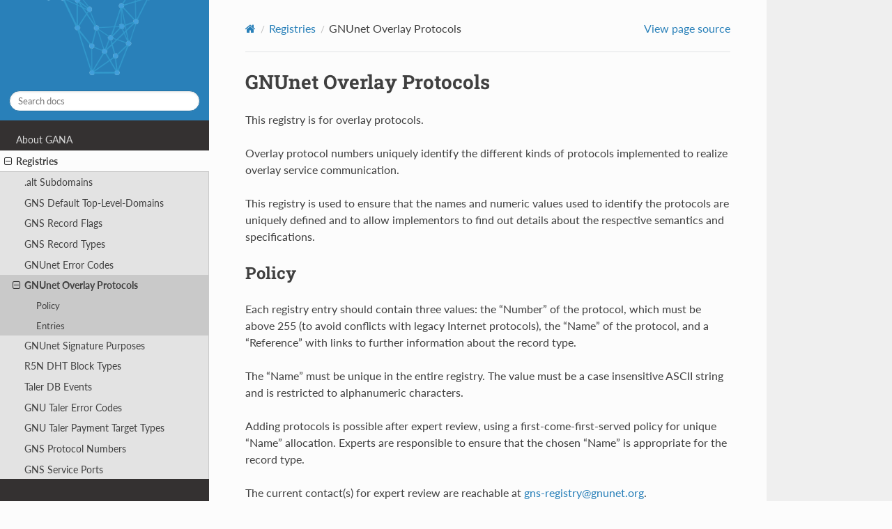

--- FILE ---
content_type: text/html
request_url: https://gana.gnunet.org/gnunet-protocols/gnunet_overlay_protocols.html
body_size: 2943
content:


<!DOCTYPE html>
<html class="writer-html5" lang="en" data-content_root="../">
<head>
  <meta charset="utf-8" /><meta name="viewport" content="width=device-width, initial-scale=1" />

  <meta name="viewport" content="width=device-width, initial-scale=1.0" />
  <title>GNUnet Overlay Protocols &mdash; GANA  documentation</title>
      <link rel="stylesheet" type="text/css" href="../_static/pygments.css?v=80d5e7a1" />
      <link rel="stylesheet" type="text/css" href="../_static/css/theme.css?v=f5127f15" />

  
      <script src="../_static/jquery.js?v=8dae8fb0"></script>
      <script src="../_static/_sphinx_javascript_frameworks_compat.js?v=2cd50e6c"></script>
      <script src="../_static/documentation_options.js?v=5929fcd5"></script>
      <script src="../_static/doctools.js?v=9bcbadda"></script>
      <script src="../_static/sphinx_highlight.js?v=dc90522c"></script>
    <script src="../_static/js/theme.js"></script>
    <link rel="author" title="About these documents" href="../about.html" />
    <link rel="index" title="Index" href="../genindex.html" />
    <link rel="search" title="Search" href="../search.html" />
    <link rel="next" title="GNUnet Signature Purposes" href="../gnunet-signatures/gnunet_signatures.html" />
    <link rel="prev" title="GNUnet Error Codes" href="../gnunet-error-codes/gnunet_error_codes.html" /> 
</head>

<body class="wy-body-for-nav"> 
  <div class="wy-grid-for-nav">
    <nav data-toggle="wy-nav-shift" class="wy-nav-side">
      <div class="wy-side-scroll">
        <div class="wy-side-nav-search" >

          
          
          <a href="../index.html" class="icon icon-home">
            GANA
              <img src="../_static/gnunet-blue.png" class="logo" alt="Logo"/>
          </a>
<div role="search">
  <form id="rtd-search-form" class="wy-form" action="../search.html" method="get">
    <input type="text" name="q" placeholder="Search docs" aria-label="Search docs" />
    <input type="hidden" name="check_keywords" value="yes" />
    <input type="hidden" name="area" value="default" />
  </form>
</div>
        </div><div class="wy-menu wy-menu-vertical" data-spy="affix" role="navigation" aria-label="Navigation menu">
              <ul class="current">
<li class="toctree-l1"><a class="reference internal" href="../about.html">About GANA</a></li>
<li class="toctree-l1 current"><a class="reference internal" href="../registries.html">Registries</a><ul class="current">
<li class="toctree-l2"><a class="reference internal" href="../dot-alt/dot_alt.html">.alt Subdomains</a></li>
<li class="toctree-l2"><a class="reference internal" href="../gnu-name-system-default-tlds/tlds.html">GNS Default Top-Level-Domains</a></li>
<li class="toctree-l2"><a class="reference internal" href="../gnu-name-system-record-flags/gnu_name_system_record_flags.html">GNS Record Flags</a></li>
<li class="toctree-l2"><a class="reference internal" href="../gnu-name-system-record-types/gnu_name_system_record_types.html">GNS Record Types</a></li>
<li class="toctree-l2"><a class="reference internal" href="../gnunet-error-codes/gnunet_error_codes.html">GNUnet Error Codes</a></li>
<li class="toctree-l2 current"><a class="current reference internal" href="#">GNUnet Overlay Protocols</a><ul>
<li class="toctree-l3"><a class="reference internal" href="#policy">Policy</a></li>
<li class="toctree-l3"><a class="reference internal" href="#entries">Entries</a></li>
</ul>
</li>
<li class="toctree-l2"><a class="reference internal" href="../gnunet-signatures/gnunet_signatures.html">GNUnet Signature Purposes</a></li>
<li class="toctree-l2"><a class="reference internal" href="../gnunet-dht-block-types/gnunet_dht_block_types.html">R5N DHT Block Types</a></li>
<li class="toctree-l2"><a class="reference internal" href="../gnu-taler-db-events/taler_dbevents.html">Taler DB Events</a></li>
<li class="toctree-l2"><a class="reference internal" href="../gnu-taler-error-codes/taler_error_codes.html">GNU Taler Error Codes</a></li>
<li class="toctree-l2"><a class="reference internal" href="../payto-payment-target-types/payto_payment_target_types.html">GNU Taler Payment Target Types</a></li>
<li class="toctree-l2"><a class="reference internal" href="../gns-protocol-numbers/gnu_name_system_protocols.html">GNS Protocol Numbers</a></li>
<li class="toctree-l2"><a class="reference internal" href="../gns-service-port-numbers/gnu_name_system_service_ports.html">GNS Service Ports</a></li>
</ul>
</li>
</ul>

        </div>
      </div>
    </nav>

    <section data-toggle="wy-nav-shift" class="wy-nav-content-wrap"><nav class="wy-nav-top" aria-label="Mobile navigation menu" >
          <i data-toggle="wy-nav-top" class="fa fa-bars"></i>
          <a href="../index.html">GANA</a>
      </nav>

      <div class="wy-nav-content">
        <div class="rst-content">
          <div role="navigation" aria-label="Page navigation">
  <ul class="wy-breadcrumbs">
      <li><a href="../index.html" class="icon icon-home" aria-label="Home"></a></li>
          <li class="breadcrumb-item"><a href="../registries.html">Registries</a></li>
      <li class="breadcrumb-item active">GNUnet Overlay Protocols</li>
      <li class="wy-breadcrumbs-aside">
            <a href="../_sources/gnunet-protocols/gnunet_overlay_protocols.rst.txt" rel="nofollow"> View page source</a>
      </li>
  </ul>
  <hr/>
</div>
          <div role="main" class="document" itemscope="itemscope" itemtype="http://schema.org/Article">
           <div itemprop="articleBody">
             
  <section id="gnunet-overlay-protocols">
<h1>GNUnet Overlay Protocols<a class="headerlink" href="#gnunet-overlay-protocols" title="Link to this heading"></a></h1>
<p>This registry is for overlay protocols.</p>
<p>Overlay protocol numbers uniquely identify the different kinds
of protocols implemented to realize overlay service communication.</p>
<p>This registry is used to ensure that the names and numeric values
used to identify the protocols are uniquely defined and to
allow implementors to find out details about the respective semantics and
specifications.</p>
<section id="policy">
<h2>Policy<a class="headerlink" href="#policy" title="Link to this heading"></a></h2>
<p>Each registry entry should contain three values: the “Number” of the
protocol, which must be above 255 (to avoid conflicts with legacy
Internet protocols), the “Name” of the protocol, and a “Reference” with links
to further information about the record type.</p>
<p>The “Name” must be unique in the entire registry.  The value must be a
case insensitive ASCII string and is restricted to alphanumeric
characters.</p>
<p>Adding protocols is possible after expert review, using a
first-come-first-served policy for unique “Name” allocation.
Experts are responsible to ensure that the chosen “Name” is
appropriate for the record type.</p>
<p>The current contact(s) for expert review are reachable at
<a class="reference external" href="mailto:gns-registry&#37;&#52;&#48;gnunet&#46;org">gns-registry<span>&#64;</span>gnunet<span>&#46;</span>org</a>.</p>
</section>
<section id="entries">
<h2>Entries<a class="headerlink" href="#entries" title="Link to this heading"></a></h2>
<table class="docutils align-default">
<tbody>
<tr class="row-odd"><td><p>Name</p></td>
<td><p>GNUNET_OVERLAY_PROTOCOL_CADET</p></td>
</tr>
<tr class="row-even"><td><p>Number</p></td>
<td><p>256</p></td>
</tr>
<tr class="row-odd"><td><p>Comment</p></td>
<td><p>CADET protocol.</p></td>
</tr>
<tr class="row-even"><td><p>References</p></td>
<td><p><a class="reference external" href="https://git.gnunet.org/bibliography.git/plain/docs/cadet.pdf">https://git.gnunet.org/bibliography.git/plain/docs/cadet.pdf</a></p></td>
</tr>
</tbody>
</table>
</section>
</section>


           </div>
          </div>
          <footer><div class="rst-footer-buttons" role="navigation" aria-label="Footer">
        <a href="../gnunet-error-codes/gnunet_error_codes.html" class="btn btn-neutral float-left" title="GNUnet Error Codes" accesskey="p" rel="prev"><span class="fa fa-arrow-circle-left" aria-hidden="true"></span> Previous</a>
        <a href="../gnunet-signatures/gnunet_signatures.html" class="btn btn-neutral float-right" title="GNUnet Signature Purposes" accesskey="n" rel="next">Next <span class="fa fa-arrow-circle-right" aria-hidden="true"></span></a>
    </div>

  <hr/>

  <div role="contentinfo">
    <p>&#169; Copyright 2024, GNUnet Project.</p>
  </div>

  Built with <a href="https://www.sphinx-doc.org/">Sphinx</a> using a
    <a href="https://github.com/readthedocs/sphinx_rtd_theme">theme</a>
    provided by <a href="https://readthedocs.org">Read the Docs</a>.
   

</footer>
        </div>
      </div>
    </section>
  </div>
  <script>
      jQuery(function () {
          SphinxRtdTheme.Navigation.enable(true);
      });
  </script> 

</body>
</html>